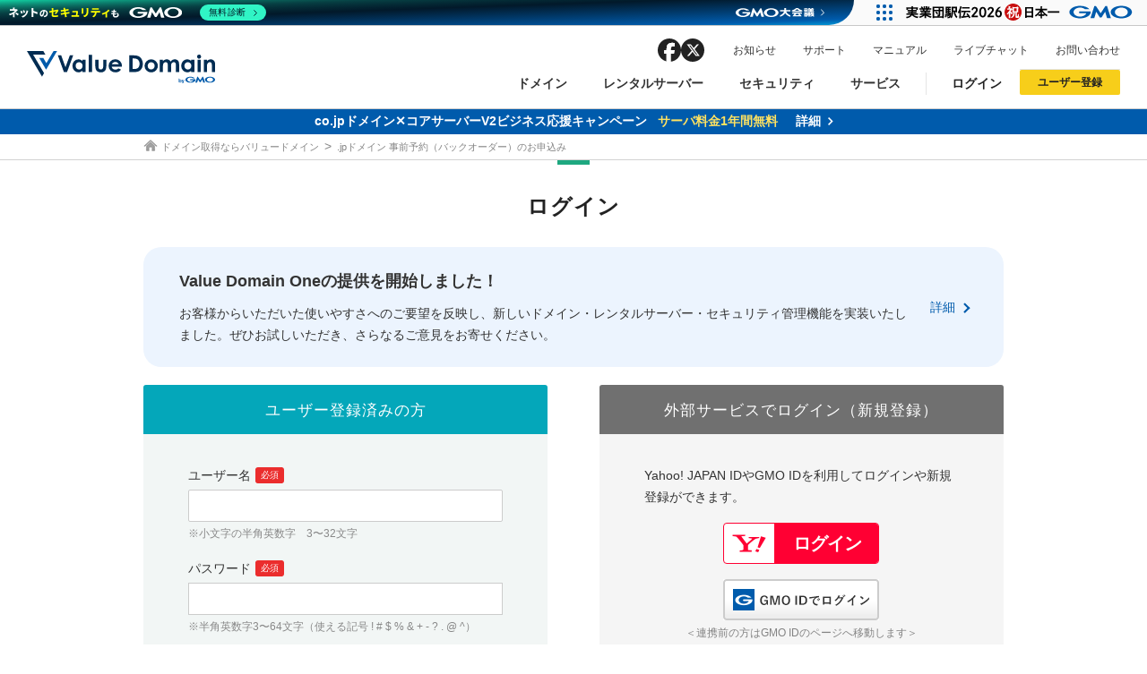

--- FILE ---
content_type: image/svg+xml
request_url: http://www-admin.value-domain.com/assets/img/common/ico_arrow01.svg
body_size: 168
content:
<svg width="4" height="6" viewBox="0 0 4 6" fill="none" xmlns="http://www.w3.org/2000/svg">
<path d="M2.3 3L0 0.7L0.7 0L3.7 3L0.7 6L0 5.3L2.3 3Z" fill="white"/>
</svg>
